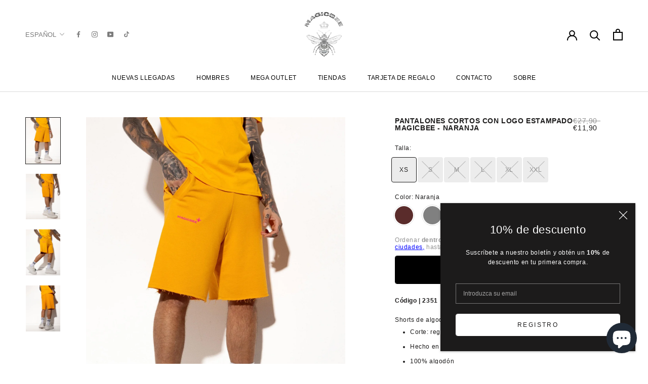

--- FILE ---
content_type: text/javascript
request_url: https://magicbeeclothing.com/cdn/shop/t/27/assets/custom.js?v=126734365300072896251740502503
body_size: 213
content:
(function(){if(!window.Shopify.XForFixed)return;const{quantity,price}=window.Shopify.XForFixed,discountPrefix=`${quantity}FOR${price/100}`;document.addEventListener("cart:quantity:changed",handleUpdate),document.addEventListener("product:added",handleUpdate);async function handleUpdate(event){let cart=event?.detail?.cart;cart?.items||(cart=await(await fetch("/cart.js")).json()),cart.items.some(l=>l.discounts.some(d=>d.title.startsWith(discountPrefix)))&&await fetch("/discount/CLEAR");const xForFixedItems=cart.items.filter(item=>item.properties._x_for_fixed).sort((a,b)=>b.price-a.price),resultItems=[];for(const item of xForFixedItems){for(let i=0;i<item.quantity&&(resultItems.push(item),!(resultItems.length>=quantity));i++);if(resultItems.length>=quantity)break}if(resultItems.length<quantity)return;const totalCurrPrice=resultItems.reduce((a,b)=>a+b.price,0);if(totalCurrPrice<=price)return;const discountAmount=(totalCurrPrice-price)/100,discountCode=`${discountPrefix}_${numberToHash(discountAmount)}`;await fetch(`/discount/${discountCode}`),refreshCart()}function refreshCart(){document.documentElement.dispatchEvent(new CustomEvent("cart:refresh",{bubbles:!0}))}function numberToHash(num){const chars="ABCDEFGHIJKLMNOPQRSTUVWXYZ0123456789";let hash="",seed=Math.abs(num*1e6);for(let i=0;i<10;i++){let index=Math.floor(seed)%chars.length;hash+=chars[index],seed=(seed*31.7+7.3)%1000000007}return hash}})(),window.Custom||(window.Custom={}),window.Custom.ProductCardCarousels=function(){let carousels=[];function handleResize(){setTimeout(()=>{carousels.forEach(c=>{c.rebuild()})},200)}function init(){carousels=[],document.querySelectorAll(".ProductItem__Images").forEach(el=>{if(!el.dataset.flickityConfig||hasParentWithClass(el,"ProductList--carousel"))return;const carousel=new window.Carousel(el,!0);carousels.push(carousel)}),window.addEventListener("resize",handleResize),document.querySelectorAll(".ProductItem__ImageWrapper").forEach(function(link){link.addEventListener("click",function(event){event.target.closest(".flickity-prev-next-button")&&event.preventDefault()})})}function destroy(){window.removeEventListener("resize",handleResize),carousels=[]}function reset(){destroy(),init()}function hasParentWithClass(element,className){let iterations=0;for(;element&&iterations<10;){if(element.classList&&element.classList.contains(className))return!0;element=element.parentElement,iterations++}return!1}return{init,destroy,reset}}(),window.Custom.ProductCardCarousels.init();
//# sourceMappingURL=/cdn/shop/t/27/assets/custom.js.map?v=126734365300072896251740502503
